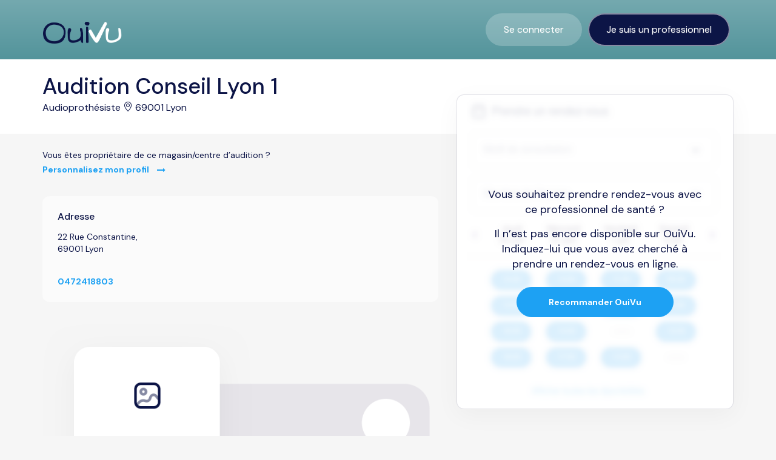

--- FILE ---
content_type: text/html; charset=UTF-8
request_url: https://www.ouivu.fr/audioprothesiste-69-lyon/audition-conseil-lyon-1
body_size: 5039
content:
<!doctype html>
<html lang="fr">

<head>
    <script async src="https://maps.googleapis.com/maps/api/js?key=AIzaSyAx6U989oScKXz00jB6S95aU2gQEy6OSSw&libraries=places"></script>
    <script type="text/javascript" src="//cdnjs.cloudflare.com/ajax/libs/lodash.js/0.10.0/lodash.min.js"></script>
    <script>
        (function(w, d, s, l, i) {
            w[l] = w[l] || [];
            w[l].push({
                'gtm.start': new Date().getTime(),
                event: 'gtm.js'
            });
            var f = d.getElementsByTagName(s)[0],
                j = d.createElement(s),
                dl = l != 'dataLayer' ? '&l=' + l : '';
            j.async = true;
            j.src =
                'https://www.googletagmanager.com/gtm.js?id=' + i + dl;
            f.parentNode.insertBefore(j, f);
        })(window, document, 'script', 'dataLayer', 'GTM-NC8TL8N');
    </script>
    <title>
                    Audition Conseil Lyon 1 -  Audioprothésiste  à Lyon (69001) - Prenez rendez-vous en ligne !            </title>
            <meta name="description" content="Audition Conseil Lyon 1 -
     Audioprothésiste à Lyon (69001). Trouvez un Audioprothésiste disponible près de chez vous et prenez rendez-vous facilement en quelques clics. " />
        <base href="/">
    <meta charset="utf-8">
    <meta http-equiv="x-ua-compatible" content="IE=edge">
    <meta name="viewport" content="width=device-width, initial-scale=1">
    <meta name="csrf_token" content="MtJ32CmyxO4VO6xgMwlkXSunFodL4yE63hdMipFk">
    <link rel="apple-touch-icon" sizes="180x180" href="/favicon/apple-touch-icon.png">
    <link rel="icon" type="image/png" sizes="32x32" href="/favicon/favicon-32x32.png">
    <link rel="icon" type="image/png" sizes="16x16" href="/favicon/favicon-16x16.png">

    <meta property="og:url" content="https://www.ouivu.fr/audioprothesiste-69-lyon/audition-conseil-lyon-1">
    <meta property="og:type" content="website">
    <meta property="og:title" content="Audition Conseil Lyon 1 -  Audioprothésiste  à Lyon (69001) - Prenez rendez-vous en ligne !">
    <meta property="og:description"
        content="Trouvez un opticien ou audioprothésiste disponible près de chez vous et prenez rendez-vous en quelques clics">
    <meta property="og:image" content="https://www.ouivu.fr/assets/cover-ouivu.png">

    <meta name="twitter:card" content="summary_large_image">
    <meta property="twitter:domain" content="ouivu.fr">
    <meta property="twitter:url" content="https://www.ouivu.fr/audioprothesiste-69-lyon/audition-conseil-lyon-1">
    <meta name="twitter:title" content="Audition Conseil Lyon 1 -  Audioprothésiste  à Lyon (69001) - Prenez rendez-vous en ligne !">
    <meta name="twitter:description"
        content="Trouvez un opticien ou audioprothésiste disponible près de chez vous et prenez rendez-vous en quelques clics">
    <meta name="twitter:image" content="https://www.ouivu.fr/assets/cover-ouivu.png">

    <link rel="stylesheet" href="https://www.ouivu.fr/assets/front/bower_components/bootstrap/dist/css/bootstrap.min.css">
    <link rel="stylesheet"
        href="https://www.ouivu.fr/assets/front/bower_components/bootstrap/dist/css/bootstrap-theme.min.css">
    <link rel="stylesheet"
        href="https://www.ouivu.fr/assets/js/ang-datatable/dist/plugins/bootstrap/datatables.bootstrap.min.css">
    <link rel="stylesheet" href="https://www.ouivu.fr/assets/front/bower_components/font-awesome/css/font-awesome.min.css">
    <link rel="stylesheet"
        href="https://www.ouivu.fr/assets/front/bower_components/simple-line-icons/css/simple-line-icons.css">
    <link rel="preconnect" href="https://fonts.gstatic.com" crossorigin>
    <link
        href="https://fonts.googleapis.com/css2?family=DM+Sans:ital,wght@0,400;0,500;0,700;1,400;1,500;1,700&display=swap"
        rel="stylesheet">

    <link rel="stylesheet" href="https://www.ouivu.fr/assets/front/css/app.css">
    <link rel="stylesheet" href="https://www.ouivu.fr/assets/front/css/custom.css">
    <link rel="stylesheet" href="https://www.ouivu.fr/assets/front/css/blog.css">
    <link rel="stylesheet" href="https://www.ouivu.fr/assets/plugins/custom/splide/dist/css/splide.min.css">
    
    <style>
        .ng-cloak {
            display: none !important;
        }

        [ng\:cloak],
        [ng-cloak],
        [data-ng-cloak],
        [x-ng-cloak],
        .ng-cloak,
        .x-ng-cloak {
            display: none !important;
        }
    </style>

    <style>
        ul.dropdown-menu {
            display: block;
        }

        .panel-default {
            border-color: transparent !important;
            width: 80%;
            margin-left: auto;
            margin-right: auto;
            cursor: pointer;
        }

        .panel-default>.panel-heading {
            border-radius: 100px;
            background-color: #1da1f3 !important;
            background-image: none !important;
            background-repeat: repeat-x;
            color: white;
        }

        .swal2-confirm {
            border-radius: 50px !important;
            background-color: #11b2b2 !important;
        }

        .swal2-success-ring {
            border-color: #11b2b2 !important;
        }

        .swal2-icon.swal2-success {
            border-color: #11b2b2 !important;
        }

        .swal2-success-line-long,
        .swal2-success-line-tip {
            background-color: #11b2b2 !important;
        }
    </style>

    <script async src="https://www.googletagmanager.com/gtag/js?id=AW-10841062610"></script>
    <script>
        window.dataLayer = window.dataLayer || [];

        function
        gtag() {
            dataLayer.push(arguments);
        }
        gtag('js', new Date());
        gtag('config',
            'AW-10841062610');
    </script>

            <script>
            gtag('event', 'conversion', {
                'send_to': 'AW-10841062610/ABm8CObYkokYENL5tbEo'
            });
        </script>

        <script>
            function gtag_report_conversion(url) {
                var callback = function() {
                    if (typeof(url) != 'undefined') {
                        window.location = url;
                    }
                };
                gtag('event', 'conversion', {
                    'send_to': 'AW-10841062610/ABm8CObYkokYENL5tbEo',
                    'event_callback': callback
                });
                return false
            }

            if (document.getElementById("conversion_button") != null) {
                document.getElementById("conversion_button").onsubmit = function() {
                    gtag_report_conversion();
                };
            }
        </script>
    

</head>

<body>
    <!-- Google Tag Manager (noscript) -->
    <noscript><iframe src="https://www.googletagmanager.com/ns.html?id=GTM-NC8TL8N" height="0" width="0"
            style="display:none;visibility:hidden"></iframe></noscript>
    <!-- End Google Tag Manager (noscript) -->

    <div class="page-container">
        <input type="hidden" name="url" id="url" value="https://ouivu.fr">
        <div>
            <script src="https://cdnjs.cloudflare.com/ajax/libs/jquery/2.2.3/jquery.min.js" integrity="sha384-I6F5OKECLVtK/BL+8iSLDEHowSAfUo76ZL9+kGAgTRdiByINKJaqTPH/QVNS1VDb" crossorigin="anonymous"></script>


    <div class="page-container">
	<header class="oui-navbar">
        <!-- navbar -->
  <div class="">
    <div class="container">
      <nav class="navbar">
        <div class="navbar-header">
          <!--<button type="button" class="navbar-toggle collapsed" ng-click="isNavCollapsed = !isNavCollapsed">-->
          <button type="button" class="navbar-toggle collapsed" data-toggle="collapse" data-target="#navbar_top" aria-expanded="false">
            <span class="sr-only">Toggle navigation</span>
            <span class="icon-bar"></span>
            <span class="icon-bar"></span>
            <span class="icon-bar"></span>
          </button>
          <a target="_self" class="navbar-brand" href='/'>
            <img src="https://www.ouivu.fr/assets/front/images/logo.png" alt="logo">
          </a>
        </div>

        <div class="collapse navbar-collapse" id="navbar_top">

                  <ul class="nav navbar-nav navbar-right">
              <li class="active">
                <a target="_self" href="/login">Se connecter</a>
              </li>
              <li>
                <a style="background-color:#0C1546;color:white" target="_self" href="https://pro.ouivu.fr">Je suis un professionnel</a>
              </li>
            </ul>
                </div>
      </nav>
    </div>
  </div>
<!-- / navbar -->
	</header>
    <div class="page-content cab-page" id="sticky-container">
        <div class="oui-cabinet-bloc">
			<div class="container">
				<div class="bloc-cab">
					<div class="oui-row">
											<div class="oui-col">
							<h1 class="cab-title">
								Audition Conseil Lyon 1
							</h1>
							<div class="cab-infos">
								<span class=".each">
																			Audioprothésiste
																	</span>
								<span>
									<i class="icon icon-location-pin"></i>
									69001 Lyon
								</span>
							</div>
													</div>
					</div>
				</div>
			</div>
		</div>

		
		<div class="cab-page--content">
			<div class="container">
				<div class="row">
        			<div class="col-md-5 col-md-push-7">

						<div class="oui-bloc-book-placeholder">
							<div class="">
								<div class="b-content">
									<p>
										Vous souhaitez prendre rendez-vous avec ce professionnel de santé ?
									</p>
									<p>
										Il n’est pas encore disponible
										sur OuiVu. Indiquez-lui que
										vous avez cherché à prendre un
										rendez-vous en ligne.
									</p>
								</div>
								<div class="">
																		<a id="btn-recommend" class="btn btn-lg btn-blue btn-rd">
										Recommander OuiVu
									</a>
																	</div>
							</div>
						</div>

					</div>
					<div class="col-md-7 col-md-pull-5">

						<div class="mrg-b-lg">
							<p>
								Vous êtes propriétaire de ce magasin/centre d’audition ?
							</p>
							<a href="/rejoindre-ouivu-opticien"  target="_self" class="btn btn-lg btn-blue-out btn-block no-pdn text-left">
								Personnalisez mon profil
								<i class="fa fa-long-arrow-right m-l"></i>
							</a>
						</div>

						<div class="oui-map-card mrg-b-lg">
							<div class="oui-row">
								<div class="oui-col">
									<div class="card-infos">
										<h4 class="b-title">
											Adresse
										</h4>
										<p>
											22 Rue Constantine,  <br> 69001 Lyon
										</p>

										<div class="mrg-t-lg">
											<a href="tel:0472418803" class="btn btn-lg btn-blue-out btn-block no-pdn text-left">
												0472418803
											</a>
										</div>

									</div>
								</div>
							</div>
						</div>

						<div class="cab-bloc-holder">
							<div class="b-img">
								<img src="https://www.ouivu.fr/assets/front/images/empty-cab.png" />
							</div>
							<div class="b-content">
								<p>
									Vous êtes propriétaire de ce magasin/centre d’audition ?
								</p>
								<h3>
									Prenez le contrôle de votre profil
								</h3>
								<p>
									Présentez votre activité pour mieux orienter vos patients et
									pour une meilleure visibilité
								</p>
							</div>
							<div class="b-action">
								<a href="/rejoindre-ouivu-opticien" class="btn btn-lg btn-green btn-rd" target="_self">
									Personnaliser mon profil
								</a>
							</div>
						</div>

					</div>
				</div>
			</div>
		</div>

			</div>
</div>
        </div>

        <!-- footer -->
        <div>
            	<div class="oui-section contact-info-section">
  <div class="container">
    <div class="oui-q-bloc">
      <div class="row">
        <div class="col-md-8">
          <h3 class="bloc-title">
            Une question ? Besoin d’aide ?
          </h3>
        </div>
        <div class="col-md-4">
          <div class="bloc-actions">
            <div class="row">
              <div class="col-md-12">
                <a href="/contact" target="_self" class="btn-block btn btn-lg btn-rd btn-block btn-blue">Contactez-nous</a>
              </div>
            </div>
          </div>
        </div>
      </div>
    </div>
  </div>
</div>
<footer>
  <div class="container">
    <div class="pdn-tb-md with-bb">
      <div class="row">
      <div class="col-md-4">
        <div class="footer-logo">
          <img src="https://www.ouivu.fr/assets/front/images/logo-green.png">
        </div>
        <p class="footer-p">
          Prenez RDV en ligne avec votre audioprothésiste ou votre opticien.
        </p>
        <p class="footer-p">
            Avec le soutien de la Région Bretagne<br>
            <img src="https://www.ouivu.fr/assets/front/img/RB_WHITE.png" width="100" alt=""></p>
        </div>
        <div class="col-md-8">
          <div class="row">
              <div class="col-xs-6 col-sm-4">
                <h5 class="footer-list-title">Spécialités</h5>
                <ul class="footer-list">
                  <li><a target="_self" href="/opticiens">Opticiens</a></li>
                  <li><a target="_self" href="/audioprothesistes">Audioprothésistes</a></li>
                </ul>
              </div>
              <div class="col-xs-6 col-sm-4">
                <h5 class="footer-list-title">OuiVu</h5>
                <ul class="footer-list">
                  	<li><a target="_self" href="/a-propos">Qui sommes-nous ?</a></li>
                  	<li><a target="_self" href="/contact">Nous contacter</a></li>
					<li><a target="_self" href="https://pro.ouivu.fr">Accès professionnel</a></li>
					<li><a target="_self" href="/blog">Blog</a></li>
                </ul>
              </div>
              <div class="col-xs-6 col-sm-4">
                <h5 class="footer-list-title">Suivez-nous</h5>
                <div class="socials">
															<a href="https://www.facebook.com/OuiVu-100417172280187/" target="_blank"><i class="fa fa-facebook"></i></a>
																				<a href="https://www.instagram.com/ouivu.fr/" target="_blank"><i class="fa fa-instagram"></i></a>
																													<a href="https://www.linkedin.com/company/76974835/" target="_blank"><i class="fa fa-linkedin"></i></a>
									                </div>
              </div>
          </div>
        </div>

      </div>
    </div>
    <div class="footer-bottom">
      <div class="row">
        <div class="col-md-6">
          <p class="copyright">
            © <span id="year"></span> OuiVu. Tous droits réservés
          </p>
        </div>
        <div class="col-md-6">
          <ul class="footer-nav">
            <li><a href="/cgu#mentions-legales" target="_self">Mentions Légales</a></li>
            <li><a href="/cgu" target="_self">CGU</a></li>
			<li><a href="/charte-referencement" target="_self">Charte Référencement</a></li>
          </ul>
        </div>
      </div>
    </div>
  </div>
</footer>
        </div>
        <!-- /footer -->

    </div>
    <script src="https://www.ouivu.fr/assets/front/bower_components/jquery/dist/jquery.min.js"></script>
    <script src="https://www.ouivu.fr/assets/front/vendor/slick/slick/slick.min.js"></script>
    <script src="https://www.ouivu.fr/assets/front/bower_components/bootstrap/dist/js/bootstrap.min.js"></script>


    <script src="https://cdnjs.cloudflare.com/ajax/libs/jquery.mask/1.14.11/jquery.mask.js"></script>



    <script type="text/javascript">
        $('.navbar-toggle').on('click', function() {
            $('.navbar-mobile').addClass('open');
            $('.mobile-overlay-menu').fadeIn();
        });

        $('.mobile-overlay-menu').on('click', function() {
            $(this).fadeOut();
            $('.navbar-mobile').removeClass('open');
        });
        $('.btn-scroll-up').on('click', function(event) {
            event.preventDefault();
            $('html, body').animate({
                scrollTop: 0
            }, 1000);
            return false;
        });
    </script>

        <!-- Global site tag (gtag.js) - Google Analytics -->
    <script src="https://www.googletagmanager.com/gtag/js?id=G-2HC15RPF5L"></script>
    <script>
        window.dataLayer = window.dataLayer || [];

        function gtag() {
            dataLayer.push(arguments);
        }
        gtag('js', new Date());

        gtag('config', 'G-2HC15RPF5L');
    </script>
    <script>
        document.getElementById("year").innerHTML = new Date().getFullYear();
    </script>

    <script src="https://cdn.jsdelivr.net/gh/xcash/bootstrap-autocomplete@v2.3.7/dist/latest/bootstrap-autocomplete.min.js">
    </script>

            <script>
            window.axeptioSettings = {
                clientId: "615337feef5c8225d8e018f3",
            };

            (function(d, s) {
                var t = d.getElementsByTagName(s)[0],
                    e = d.createElement(s);
                e.async = true;
                e.src = "//static.axept.io/sdk.js";
                t.parentNode.insertBefore(e, t);
            })(document, "script");
        </script>
    
    <script src="https://www.ouivu.fr/assets/plugins/custom/splide/dist/js/splide.min.js"></script>

    <script type="text/javascript" src="/assets/front/bower_components/swipebox/src/js/jquery.swipebox.min.js"></script>
<script type="text/javascript">
function recommande(){
	jQuery.ajax({
		type: "POST",
        headers: {
			'X-CSRF-TOKEN': 'MtJ32CmyxO4VO6xgMwlkXSunFodL4yE63hdMipFk'
        },
		url: '/recommende',
		dataType:'json',
            data:{
                'center_id'   : "99105d29-11de-405e-ad84-eef545bb3199"
            },
            success: function(data)
            {
				document.getElementById("btn-recommend").classList.remove('btn-blue');
				document.getElementById("btn-recommend").classList.add('btn-green');
				document.getElementById("btn-recommend").innerHTML = "Vous avez déjà recommandé cet établissement"
				document.getElementById ("btn-recommend").removeEventListener ("click", recommande, false);
                swal({
                    title             : "Félicitations !",
                    text              : "Votre recommandation a bien été prise en compte !",
                    type              : "success",
                    showCancelButton  : false,
                    confirmButtonColor: "#53AC3A",
                    confirmButtonText : "Fermer",
                    allowOutsideClick: true,
                });
            },error: function(errorThrown){
                alert('error');
                console.log(errorThrown);
            }
        });
    }

$( document ).ready(function() {
    const btnRecommend = document.getElementById("btn-recommend");
    if(btnRecommend) {
        btnRecommend.addEventListener ("click", recommande, false);
    }
});
</script>

<script>
	document.addEventListener( 'DOMContentLoaded', function () {
		var splide = new Splide( '.splide', {
			type   : 'loop',
			padding: '50px',
		} );

		splide.mount();
	});
  </script>

</body>

</html>


--- FILE ---
content_type: text/css
request_url: https://www.ouivu.fr/assets/front/css/custom.css
body_size: 2335
content:
.invalid {
    border-radius: 7px;
    border: 2px solid red;
    outline-color: red;
    animation: shake 0.5s linear;
    -webkit-animation: shake 0.5s linear;
    -moz-animation: shake 0.5s linear;
}

/* also need keyframes and -moz-keyframes */
@-webkit-keyframes shake {
    8%,
    41% {
        -webkit-transform: translateX(-10px);
    }
    25%,
    58% {
        -webkit-transform: translateX(10px);
    }
    75% {
        -webkit-transform: translateX(-5px);
    }
    92% {
        -webkit-transform: translateX(5px);
    }
    0%,
    100% {
        -webkit-transform: translateX(0);
    }
}
@-moz-keyframes shake {
    8%,
    41% {
        -moz-transform: translateX(-10px);
    }
    25%,
    58% {
        -moz-transform: translateX(10px);
    }
    75% {
        -moz-transform: translateX(-5px);
    }
    92% {
        -moz-transform: translateX(5px);
    }
    0%,
    100% {
        -moz-transform: translateX(0);
    }
}
@keyframes shake {
    8%,
    41% {
        transform: translateX(-10px);
    }
    25%,
    58% {
        transform: translateX(10px);
    }
    75% {
        transform: translateX(-5px);
    }
    92% {
        transform: translateX(5px);
    }
    0%,
    100% {
        transform: translateX(0);
    }
}
.angucomplete {
    border-bottom-left-radius: 0 !important;
    border-top-left-radius: 0 !important;
    border-bottom-right-radius: 7px !important;
    border-top-right-radius: 7px !important;
    border-radius: 7px;
}

.angucomplete-dropdown {
    overflow-y: auto;
    max-height: 157px;
    z-index: 9 !important;
    width: 100%;
}
.highlight {
    color: red;
}
#types_dropdown .highlight {
    font-size: 14px;
    font-weight: 600;
    color: #0c1446;
}
#types_dropdown {
    text-align: left;
}
.ng-cloak {
    display: none !important;
}
.customClass {
    text-align: left;
    font-weight: bold;
    color: black;
}
.customClass .highlight {
    color: black !important;
    pointer-events: none;
}
.angucomplete-selected-row,
.angucomplete-selected-row:hover {
    background-color: white !important;
    color: black;
}
.birth-day .form-control {
    width: 100% !important;
}
.has-error.validationMessage {
    color: red !important;
}

.lg-flag .intl-tel-input.allow-dropdown .flag-container,
.lg-flag .intl-tel-input.separate-dial-code .flag-container {
    height: 49px;
}
.smart {
    margin: 30px auto;
    overflow: hidden;
}

.less {
    max-height: 89px;
    display: block;
    overflow: hidden;
}
.dropdown-menu li {
    display: block !important;
    float: none !important;
    text-align: left !important;
}
.dropdown-menu {
    list-style: none;
    border: none !important;
}
.not-home .nav-home {
    position: relative;
    z-index: 8;
    background: #337799;
}
/* The starting CSS styles for the enter animation */
.fade.ng-enter {
    transition: 0.5s linear all;
    opacity: 0;
}

/* The finishing CSS styles for the enter animation */
.fade.ng-enter.ng-enter-active {
    opacity: 1;
}

.blocks .btn,
.blocks i {
    margin: 0 5px;
    font-size: 14px;
    padding: 5px;
}

.blocks {
    /*display: table;*/
    /*margin: 0 auto;*/
}
.blocks i {
    display: block;
    text-align: center;
    font-size: 20;
}
.dataTable th {
    text-align: center;
}

#dev-panel {
    margin: 0;
}

#dev-tags {
    max-height: 200px;
    overflow-y: auto;
}
.scrollMe {
    overflow-y: scroll;
}
#option-modal {
    position: absolute;
    top: 0;
    overflow: hidden;
    opacity: 1;
    width: 100%;
    height: 100%;
    z-index: 999;
    background: rgba(12, 12, 12, 0.17);
}
.option-modal {
    padding: 10px;
    border: 1px solid orange;
    position: fixed;
    background: white;
    border-radius: 10px;
    z-index: 999999999;
    top: 20%;
    left: 33%;
}

/* ang select */
.dev-angselect {
    width: 100%;
}

.dev-angselect > .btn {
    background: white;
    width: 100%;
    text-align: left;
}

.dev-angselect > .btn .caret {
    position: absolute;
    top: 50%;
    right: 12px;
    margin-top: -2px;
    vertical-align: middle;
}

.dev-angselect > ul {
    width: 100%;
    max-height: 300px;
    overflow: auto;
}

.dev-angselect > ul .dropdown-header {
    padding: 3px 20px;
    font-size: 13px;
    color: #777;
}

.dev-angselect > ul li a {
    padding: 3px 30px;
}

.not-client {
    padding: 30px 0;
    font-size: 16px;
    text-align: center;
    /*background: #337799;*/
    color: #132448;
}

.blue-link {
    color: #337799;
    font-weight: bold;
}
.upperf {
    text-transform: capitalize;
}
span.ng-scope.empty {
    display: none;
}
.alert.alert-success {
    background: #1bc5bd;
    border: 1px solid #1bc5bd;
    color: #fff;
    border-radius: 10px;
    box-shadow: none;
    margin: 10px 0;
}
.alert.alert-danger {
    background: #f64e60;
    border: 1px solid #f64e60;
    color: #fff;
    border-radius: 10px;
    box-shadow: none;
    margin: 10px 0;
}

.nya-bs-select.btn-group .dropdown-menu li.group-item a {
    text-transform: capitalize;
}
/*just for demo purpos*/
.marker-warning {
    background: #d2b3131f !important;
}
/*.annuled{background: repeating-linear-gradient(45deg,#da3232,#da3232 10px,#FAFAFA 10px,#FAFAFA 20px);}*/
.dev-table.table > tbody > tr.primary > td,
.dev-table.table > tbody > tr.primary > th,
.dev-table.table > tbody > tr > td.primary,
.dev-table.table > tbody > tr > th.primary,
.dev-table.table > tfoot > tr.primary > td,
.dev-table.table > tfoot > tr.primary > th,
.dev-table.table > tfoot > tr > td.primary,
.dev-table.table > tfoot > tr > th.primary,
.dev-table.table > thead > tr.primary > td,
.dev-table.table > thead > tr.primary > th,
.dev-table.table > thead > tr > td.primary,
.dev-table.table > thead > tr > th.primary {
    background-color: #2e6da4;
}
.dev-tag.empty {
    cursor: default;
}

#swipebox-overlay {
    background: rgba(0, 0, 0, 0.7);
}
#swipebox-bottom-bar {
    bottom: 0 !important;
    transform: initial !important;
}

.item-subtitle a {
    color: #e74c3c;
}
.oui-help-bloc .bloc-icon {
    height: inherit;
    width: inherit;
    line-height: inherit;
    background: transparent;
}
.oui-navbar::before {
    opacity: 1;
    background-image: linear-gradient(to bottom, #74a9af, #53949b);
}
.oui-navbar.nav-home::before {
    display: none;
}
.oui-hero {
    position: relative;
    background-color: #2b7c85;
    background-image: linear-gradient(to bottom, #74a9af, #53949b);
}
.oui-hero .wrapper {
    padding: 80px 0 145px 0;
    background: none;
    z-index: 1;
    position: relative;
}
.oui-hero::before {
    background-image: url(../images/hero-bg.png);
    background-repeat: no-repeat;
    background-position: right bottom;
    background-size: 500px auto;
    opacity: 1;
}
.oui-hero::after {
    background-repeat: no-repeat;
    background-position: left bottom;
    background-size: 450px auto;
    opacity: 1;
    content: "";
    display: block;
    position: absolute;
    top: 0;
    left: 0;
    width: 100%;
    height: 100%;
    z-index: 0;
}
.oui-result-card .bloc-gallery,
.oui-gallery {
    background: none;
    background-repeat: no-repeat;
    background-position: center center;
    background-size: cover;
}
.search-container {
    background: #53949b;
}
.oui-bighelp-bloc {
    padding: 0;
    overflow: hidden;
}

.oui-section.section-pro {
    background: #0c1446;
    background-image: none;
}

.image_agenda img {
    width: 450px;
    margin-bottom: 30px;
}
@media (min-width: 768px) {
    .row.equal_height {
        display: flex;
        flex-wrap: wrap;
    }
}
@media (max-width: 768px) {
    .oui-hero::before,
    .oui-hero::after {
        display: none;
    }
}
.oui-bighelp-bloc .bloc-text {
    padding: 92px 45px;
}
.oui-bighelp-bloc .bloc-img {
    text-align: center;
    width: 100%;
    height: 100%;
    position: relative;
    overflow: hidden;
    min-height: 230px;
}
.oui-bighelp-bloc .bloc-img img {
    position: absolute;

    left: 0;
    top: 0;
    left: 0;
    top: 0;
    object-fit: cover;
    min-width: 100%;
    min-height: 100%;
    width: auto;
    height: auto;
}

ul.list-plus {
    list-style: none; /* Remove default bullets */
    margin: 0;
    padding-left: 20px;
}

ul.list-plus li::before {
    content: "+"; /* Add content: \2022 is the CSS Code/unicode for a bullet */
    color: #13b1b2; /* Change the color */
    font-weight: bold; /* If you want it to be bold */
    display: inline-block; /* Needed to add space between the bullet and the text */
    width: 1em; /* Also needed for space (tweak if needed) */
    margin-left: -1em; /* Also needed for space (tweak if needed) */
}
.bloc-price {
    display: block;
    border-radius: 20px;
    background: #e7e5ea;
    padding: 20px;
    margin-top: 20px;
    text-align: center;
}
.bloc-price .pricing {
    font-size: 30px;
}
#user_location_btn {
    font-size: 20px;
    color: #13b1b2;
    cursor: pointer;
}

.tc-blue {
    color: #1fa1f2;
}
.oui-b-doc-bloc .book-time,
.oui-b-doc-bloc .doc-infos {
    font-size: 16px;
}
.oui-person-bloc .bloc-content .b-name {
    display: block;
    font-size: 16px;
    font-weight: 500;
    color: #0c1446;
    padding-left: 7px;
}
.oui-person-bloc .bloc-content .b-name {
    padding-left: 0;
}
.dash-card {
    padding: 25px;
}
.dash-profil .d-img .img {
    background-size: cover;
}
.btn-dark-blue-h {
    border-radius: 25px;
}
.oui-b-doc-bloc .doc-img .img {
    border: 1px solid #fff;
    background-position: center center;
}

.oui-b-doc-bloc .bloc-b {
    background: #0c1446;
    color: white;
    margin: 15px -25px -25px -25px;
    padding: 15px;
    border-radius: 0 0 12px 12px;
}

.oui-b-doc-bloc .bloc-b p {
    font-size: 21px;
}

.oui-b-doc-bloc .bloc-b p i {
    vertical-align: middle;
    margin-right: 7px;
}

.oui-w-bloc .form-control {
    color: #0d1446;
}


--- FILE ---
content_type: text/css
request_url: https://www.ouivu.fr/assets/front/css/blog.css
body_size: 518
content:
.blog-container {
    background: url('/assets/front/images/blog-header-bg.jpeg');
    background-position: center center;
    background-repeat: no-repeat;
    background-size: cover;
    height: 50vh;
    width: 100%;
    overflow: hidden !important;
}

.blog-container .row {
    padding-top: 15vh;
}

.blog-container img.blog-header-logo {
    width: 20%;
}

.blog-box-shadow {
    box-shadow: rgba(100, 100, 111, 0.2) 0px 7px 29px 0px;
}

div.square {
    width: 100%;
}

div.square:after {
    content: "";
    display: block;
    padding-bottom: 100%;
}

.blog-article-category {
    margin-top: 70%;
    padding-top: 5%;
    padding-bottom: 5%;
    width: 70%;
    position: absolute;
    background-color: #2a7c84;
    color: white;
}

.blog-article-category p {
    font-size: 1em;
    font-weight: bold;
    padding-left: 1em;
}

.col-md-4 {
    padding-left: 0 !important;
    padding-right: 0 !important;
}

.blog-article-infos h2 {
    font-size: 1.2em;
}

.blog-article-infos a {
    color: #2a7c84;
    text-decoration: underline;
}

.blog-header-detail {
    background: url('/assets/front/images/blog-header-detail.png');
    background-position: center center;
    background-repeat: no-repeat;
    background-size: cover;
    left: 70%;
    width: 20%;
    height: 30%;
    top:0;
    position: absolute;
}
.blog-header-mic {
    background: url('/assets/front/images/blog-header-mic.png');
    background-position: center center;
    background-repeat: no-repeat;
    background-size: cover;
    width: 40vh;
    height: 20vh;
    position: absolute;
    top: 0%;
}
.blog-header-people {
    background: url('/assets/front/images/blog-header-people.png');
    background-position: center center;
    background-repeat: no-repeat;
    background-size: cover;
    width: 30vh;
    height: 30vh;
    position: absolute;
    top: 20%;
}

.blog-container .hero-title {
    color: #030E3F;
    font-weight: 800;
    font-size: 7em;
}

@media (max-width: 980px) {
    .blog-container {
        margin-left: 0%;
        width: 100%;
        height: 30vh;
    }

    .blog-container .row {
        padding-top: 10vh;
    }

    .blog-header-detail {
        left: 75%;
        width: 20%;
        height: 10%;
        top:0;
    }
    .blog-header-mic {
        width: 20vh;
        height: 10vh;
        top: 0%;
    }
    .blog-header-people {
        width: 10vh;
        height: 10vh;
    }

    .blog-container .hero-title {
        font-weight: 500;
        font-size: 3em;
    }

    .articles .col-md-4 {
        height: auto !important;
    }
}
